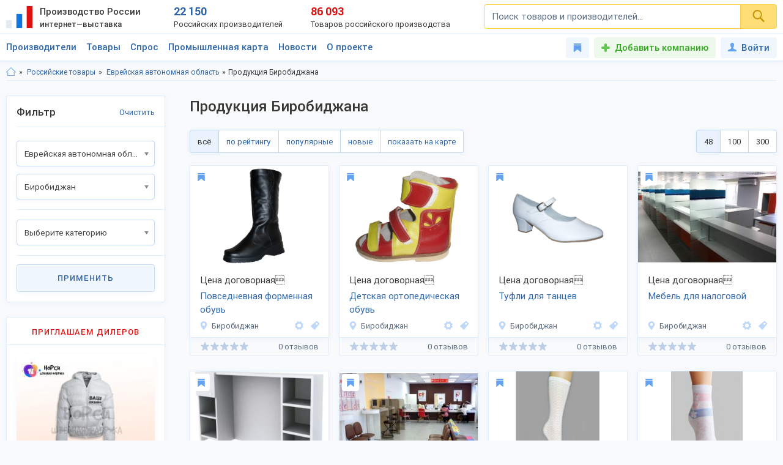

--- FILE ---
content_type: text/html; charset=UTF-8
request_url: https://productcenter.ru/ajax/get_filter_data
body_size: 421
content:
{"region":"<option data-id='230' value='evreiskaia-avtonomnaia-oblast-230'>\u0415\u0432\u0440\u0435\u0439\u0441\u043a\u0430\u044f \u0430\u0432\u0442\u043e\u043d\u043e\u043c\u043d\u0430\u044f \u043e\u0431\u043b\u0430\u0441\u0442\u044c<\/option>\n","city":"<option data-id='4376' value='birobidzhan-4376'>\u0411\u0438\u0440\u043e\u0431\u0438\u0434\u0436\u0430\u043d<\/option>\n","cat":"<option data-id='231' value='dietskaia-odiezhda-231'>\u0414\u0435\u0442\u0441\u043a\u0430\u044f \u043e\u0434\u0435\u0436\u0434\u0430<\/option>\n<option data-id='42' value='miebiel-42'>\u041c\u0435\u0431\u0435\u043b\u044c<\/option>\n<option data-id='237' value='obuv-237'>\u041e\u0431\u0443\u0432\u044c<\/option>\n<option data-id='34' value='odiezhda-34'>\u041e\u0434\u0435\u0436\u0434\u0430<\/option>\n<option data-id='45' value='produkty-pitaniia-45'>\u041f\u0440\u043e\u0434\u0443\u043a\u0442\u044b \u043f\u0438\u0442\u0430\u043d\u0438\u044f<\/option>\n<option data-id='43' value='stroitielstvo-i-riemont-43'>\u0421\u0442\u0440\u043e\u0438\u0442\u0435\u043b\u044c\u0441\u0442\u0432\u043e \u0438 \u0440\u0435\u043c\u043e\u043d\u0442<\/option>\n","scat":"","sscat":""}